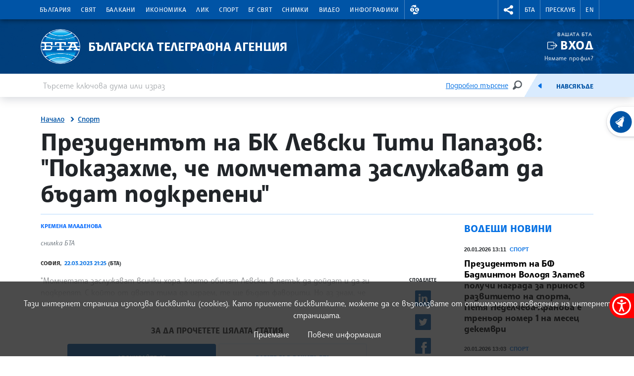

--- FILE ---
content_type: image/svg+xml
request_url: https://www.bta.bg/assets/images/svg/weather/13_cloud_rain_snow_grey.svg
body_size: 6317
content:
<svg xmlns="http://www.w3.org/2000/svg" viewBox="0 0 500 500" fill="#666666">
<path transform="translate(-20, 450) scale(1, -1)" d="M430.08 130.539c0 -33.9043 -27.582 -61.4902 -61.4912 -61.4902c-1.01855 0 -2.10449 0.0302734 -3.29785 0.0966797h-22.7939c-0.44043 -0.0566406 -0.880859 -0.0966797 -1.33105 -0.0966797s-0.890625 0.0400391 -1.33105 0.0966797h-0.255859l0.00488281 0.0410156
c-4.97656 0.757812 -8.78613 5.04297 -8.78613 10.2295c0 5.72461 4.63867 10.3682 10.3633 10.3682c0.163086 0 0.327148 -0.0205078 0.496094 -0.0253906v0.00488281h24.2129l0.291992 -0.015625c0.920898 -0.0507812 1.71484 -0.0761719 2.42676 -0.0761719
c22.5332 0 40.8682 18.3291 40.8682 40.8623c0 19.5693 -13.9316 36.4492 -33.1318 40.1201l-9.25684 1.77734l0.936523 9.37402c0.333008 3.39551 0.511719 6.83594 0.511719 10.2402c0 56.3975 -45.8848 102.282 -102.282 102.282
c-45.6904 0 -86.1895 -30.6895 -98.498 -74.6289l-1.93066 -6.8916l-7.13184 -0.604492c-31.4727 -2.6416 -56.1309 -29.4805 -56.1309 -61.1016c0 -27.7607 18.5605 -51.2207 43.9043 -58.7471c4.65918 -1.01855 8.14551 -5.16113 8.14551 -10.127
c0 -5.72461 -4.63867 -10.3633 -10.3623 -10.3633c-1.41797 0 -2.77539 0.287109 -4.00879 0.803711c-33.6846 10.1787 -58.3018 41.4727 -58.3018 78.4336c0 20.6846 7.72656 40.4277 21.7598 55.6035c12.3291 13.3369 28.5547 22.1182 46.2539 25.1543
c16.8604 49.249 63.7236 83.0869 116.307 83.0869c67.7627 0 122.9 -55.1367 122.9 -122.9c0 -1.17188 -0.015625 -2.35547 -0.0517578 -3.53223c24.2178 -8.5459 40.9912 -31.6318 40.9912 -57.9746z"></path>
<path transform="translate(-20, 450) scale(1, -1)" fill="#85d8f7" d="M234.911 52.7666c0 -15.5957 -12.6367 -28.2314 -28.2324 -28.2314c-15.5898 0 -28.2314 12.6357 -28.2314 28.2314s12.6416 65.874 28.2314 65.874c15.5957 0 28.2324 -50.2783 28.2324 -65.874zM276.741 78.9043c15.5898 0 28.2314 -50.2783 28.2314 -65.874
s-12.6416 -28.2314 -28.2314 -28.2314c-15.5957 0 -28.2373 12.6357 -28.2373 28.2314s12.6416 65.874 28.2373 65.874zM318.224 149.57l-11.0342 -2.31934l2.69824 -3.28125c1.4082 -1.70508 1.17285 -4.23438 -0.537109 -5.65332
c-1.70996 -1.40723 -4.23926 -1.17188 -5.65234 0.533203l-5.06445 6.13379c-0.101562 0.12207 -0.183594 0.265625 -0.265625 0.393555l-11.4131 -2.39551l2.33008 -0.748047c2.37012 -0.757812 3.67578 -3.29688 2.91797 -5.66797
c-0.757812 -2.36523 -3.29688 -3.6709 -5.66211 -2.91309l-1.11621 0.358398l7.04492 -7.77246c0.107422 0.0410156 0.209961 0.0927734 0.317383 0.118164l7.68555 2.05273c2.13965 0.574219 4.3418 -0.701172 4.91504 -2.84668
c0.573242 -2.14453 -0.701172 -4.34668 -2.8418 -4.91504l-4.0293 -1.08008l7.3623 -8.12012c1.6748 -1.83789 1.53613 -4.69531 -0.306641 -6.35938c-1.84375 -1.66895 -4.69531 -1.53613 -6.36426 0.307617l-7.52637 8.28906l-1.55664 -4.87402
c-0.675781 -2.10938 -2.93945 -3.27734 -5.04883 -2.5957c-2.10938 0.675781 -3.28125 2.93359 -2.60059 5.04297l2.42188 7.57227c0.173828 0.547852 0.460938 1.0293 0.819336 1.43359l-8.20215 9.03711l0.624023 -3.1543
c0.486328 -2.4375 -1.10547 -4.80762 -3.54297 -5.29395c-2.43652 -0.486328 -4.8125 1.10059 -5.29395 3.53809l-0.255859 1.26465l-2.42188 -7.5625c0.578125 -0.271484 1.12109 -0.655273 1.55664 -1.17285l8.18164 -9.65039
c1.6123 -1.90527 1.38281 -4.76172 -0.527344 -6.37012c-1.9043 -1.61719 -4.76172 -1.38184 -6.37402 0.527344l-5.92969 6.99902l-3.69629 -11.5654c-0.762695 -2.37109 -3.30273 -3.67676 -5.66797 -2.91309c-2.37012 0.751953 -3.67578 3.29199 -2.91797 5.65234
l3.73242 11.6631l-8.91406 -2.00195c-2.4375 -0.552734 -4.85938 0.977539 -5.41699 3.41504c-0.547852 2.43164 0.977539 4.85938 3.41504 5.40723l12.3389 2.79004c0.563477 0.132812 1.12695 0.132812 1.66406 0.0615234l2.5498 7.9873l-1.32617 -1.21387
c-1.83301 -1.67871 -4.68945 -1.55664 -6.37402 0.282227c-1.6748 1.83203 -1.54688 4.68945 0.291992 6.36914l2.20117 2.01172l-11.6787 -2.45215c0.0976562 -0.599609 0.0722656 -1.22363 -0.12793 -1.83789l-2.42188 -7.57812
c-0.675781 -2.10938 -2.93359 -3.27637 -5.04785 -2.60059c-2.11523 0.675781 -3.27246 2.93848 -2.60156 5.04297l1.65918 5.18164l-11.1514 -2.33984c-2.4375 -0.517578 -4.82812 1.04395 -5.33984 3.48145c-0.512695 2.4375 1.04883 4.82812 3.47656 5.33496
l10.5625 2.22754l-2.45312 2.96973c-1.41309 1.7041 -1.16699 4.24414 0.538086 5.65234c1.70996 1.41309 4.24414 1.17773 5.65234 -0.533203l5.06348 -6.12793c0.03125 -0.03125 0.0361328 -0.0615234 0.0615234 -0.0976562l10.1172 2.12988l-0.860352 0.276367
c-2.37012 0.75293 -3.67578 3.29785 -2.91797 5.6582c0.757812 2.375 3.29688 3.68066 5.66211 2.91797l2.56055 -0.814453l-8.0127 8.83789c-0.246094 -0.118164 -0.501953 -0.220703 -0.773438 -0.296875l-7.67969 -2.04883
c-2.13574 -0.573242 -4.3418 0.702148 -4.91504 2.8418c-0.568359 2.14551 0.706055 4.35254 2.84668 4.91504l4.51562 1.21387l-7.61328 8.3916c-1.66992 1.83789 -1.53125 4.68945 0.306641 6.36426c1.84375 1.67383 4.69531 1.53613 6.36914 -0.3125l7.44531 -8.20215
l1.40234 4.37793c0.675781 2.11426 2.93359 3.28125 5.04883 2.60059c2.10938 -0.675781 3.27148 -2.93359 2.5957 -5.04297l-2.42188 -7.57227c-0.12793 -0.394531 -0.317383 -0.748047 -0.547852 -1.06543l7.61328 -8.38672l-0.333008 1.68457
c-0.486328 2.44727 1.10059 4.81836 3.53809 5.30469s4.81836 -1.10645 5.29883 -3.54297l0.246094 -1.25l2.77539 8.66309c-0.522461 0.246094 -1.00391 0.599609 -1.41309 1.06543l-8.42773 9.43066c-1.66406 1.8584 -1.5 4.7207 0.353516 6.38965
c1.86816 1.6543 4.72559 1.50098 6.38965 -0.363281l6.16895 -6.91211l3.63574 11.3359c0.757812 2.37598 3.30176 3.67578 5.66797 2.91309c2.37012 -0.75293 3.67578 -3.29199 2.91309 -5.65723l-3.56348 -11.1514l8.78027 2.23242
c2.42188 0.614258 4.87988 -0.850586 5.49414 -3.27148c0.609375 -2.42773 -0.849609 -4.87988 -3.27637 -5.49902l-12.2627 -3.1084c-0.629883 -0.158203 -1.25488 -0.168945 -1.85352 -0.0712891l-2.96484 -9.27734l1.3418 1.22363
c1.83301 1.67871 4.68945 1.5459 6.36914 -0.291992c1.6748 -1.83301 1.55176 -4.68457 -0.286133 -6.36426l-1.08594 -0.988281l10.542 2.2168c-0.0361328 0.49707 0.015625 1.00391 0.173828 1.50586l2.42676 7.57227c0.675781 2.11426 2.93457 3.27637 5.04883 2.60059
c2.10938 -0.675781 3.27637 -2.93359 2.60059 -5.04785l-1.54102 -4.80273l11.2646 2.36523c2.44141 0.517578 4.82812 -1.0498 5.33984 -3.48145c0.516602 -2.43164 -1.04492 -4.82324 -3.48145 -5.33008zM273.101 153.124
c-4.99707 1.59766 -10.3418 -1.16211 -11.9395 -6.14941c-1.59766 -4.99707 1.16211 -10.3418 6.1543 -11.9395s10.3418 1.15723 11.9395 6.14844c1.59766 4.99707 -1.16699 10.3477 -6.1543 11.9404z"></path>
</svg>